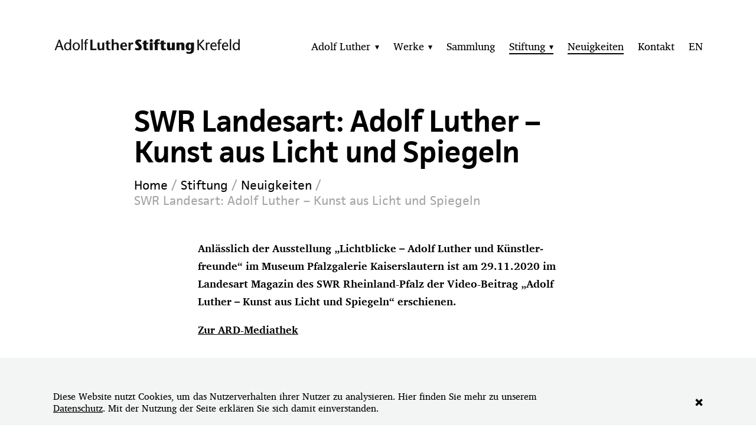

--- FILE ---
content_type: text/html; charset=UTF-8
request_url: https://www.adolf-luther-stiftung.com/stiftung/neuigkeiten/swr-landesart-adolf-luther-kunst-aus-licht-und-spiegeln/
body_size: 4546
content:
<!doctype html>
 <html class="no-js" lang="de">
 <head>
   <meta charset="utf-8">   
   <meta http-equiv="X-UA-Compatible" content="IE=edge,chrome=1">
   <title>SWR Landesart: Adolf Luther &#8211; Kunst aus Licht und Spiegeln / Adolf-Luther-Stiftung</title>
   <meta name="viewport" content="width=device-width, initial-scale=1.0, user-scalable=yes">
   <link rel="apple-touch-icon" href="https://www.adolf-luther-stiftung.com/content/themes/als/imgs/apple-touch-icon-precomposed.png?x79366" />
   <link rel="shortcut icon" type="image/x-icon" href="https://www.adolf-luther-stiftung.com/content/themes/als/imgs/favicon.ico?x79366"/>
   <meta property="og:image" content="https://www.adolf-luther-stiftung.com/content/uploads/2017/01/facebook.jpg"/>
   <meta property="og:description" content="Die Adolf-Luther-Stiftung
wurde 1989 von dem Krefelder Licht- und Objekt­künstler Adolf Luther (1912-1990) errichtet und 1990 als gemein­nüt­zige Stiftung des privaten Rechts vom Land NRW aner­kannt."/>
   <meta property="og:title" content="SWR Landesart: Adolf Luther &#8211; Kunst aus Licht und Spiegeln / Adolf-Luther-Stiftung"/>
   <meta property="og:url" content="https://www.adolf-luther-stiftung.com/stiftung/neuigkeiten/swr-landesart-adolf-luther-kunst-aus-licht-und-spiegeln/"/>
   <meta property="og:site_name" content="Adolf-Luther-Stiftung"/>
   <meta property="og:type" content="website"/>
   <meta name="description" content="Die Adolf-Luther-Stiftung
wurde 1989 von dem Krefelder Licht- und Objekt­künstler Adolf Luther (1912-1990) errichtet und 1990 als gemein­nüt­zige Stiftung des privaten Rechts vom Land NRW aner­kannt."/>
      <meta name='robots' content='max-image-preview:large' />
<link rel="alternate" hreflang="de-de" href="https://www.adolf-luther-stiftung.com/stiftung/neuigkeiten/swr-landesart-adolf-luther-kunst-aus-licht-und-spiegeln/" />
<link rel='dns-prefetch' href='//www.adolf-luther-stiftung.com' />
<link rel="alternate" title="oEmbed (JSON)" type="application/json+oembed" href="https://www.adolf-luther-stiftung.com/wp-json/oembed/1.0/embed?url=https%3A%2F%2Fwww.adolf-luther-stiftung.com%2Fstiftung%2Fneuigkeiten%2Fswr-landesart-adolf-luther-kunst-aus-licht-und-spiegeln%2F" />
<link rel="alternate" title="oEmbed (XML)" type="text/xml+oembed" href="https://www.adolf-luther-stiftung.com/wp-json/oembed/1.0/embed?url=https%3A%2F%2Fwww.adolf-luther-stiftung.com%2Fstiftung%2Fneuigkeiten%2Fswr-landesart-adolf-luther-kunst-aus-licht-und-spiegeln%2F&#038;format=xml" />
<style id='wp-img-auto-sizes-contain-inline-css' type='text/css'>
img:is([sizes=auto i],[sizes^="auto," i]){contain-intrinsic-size:3000px 1500px}
/*# sourceURL=wp-img-auto-sizes-contain-inline-css */
</style>
<link rel="stylesheet" href="https://www.adolf-luther-stiftung.com/content/cache/minify/0edb8.css?x79366" media="all" />








<style id='global-styles-inline-css' type='text/css'>
:root{--wp--preset--aspect-ratio--square: 1;--wp--preset--aspect-ratio--4-3: 4/3;--wp--preset--aspect-ratio--3-4: 3/4;--wp--preset--aspect-ratio--3-2: 3/2;--wp--preset--aspect-ratio--2-3: 2/3;--wp--preset--aspect-ratio--16-9: 16/9;--wp--preset--aspect-ratio--9-16: 9/16;--wp--preset--color--black: #000000;--wp--preset--color--cyan-bluish-gray: #abb8c3;--wp--preset--color--white: #ffffff;--wp--preset--color--pale-pink: #f78da7;--wp--preset--color--vivid-red: #cf2e2e;--wp--preset--color--luminous-vivid-orange: #ff6900;--wp--preset--color--luminous-vivid-amber: #fcb900;--wp--preset--color--light-green-cyan: #7bdcb5;--wp--preset--color--vivid-green-cyan: #00d084;--wp--preset--color--pale-cyan-blue: #8ed1fc;--wp--preset--color--vivid-cyan-blue: #0693e3;--wp--preset--color--vivid-purple: #9b51e0;--wp--preset--gradient--vivid-cyan-blue-to-vivid-purple: linear-gradient(135deg,rgb(6,147,227) 0%,rgb(155,81,224) 100%);--wp--preset--gradient--light-green-cyan-to-vivid-green-cyan: linear-gradient(135deg,rgb(122,220,180) 0%,rgb(0,208,130) 100%);--wp--preset--gradient--luminous-vivid-amber-to-luminous-vivid-orange: linear-gradient(135deg,rgb(252,185,0) 0%,rgb(255,105,0) 100%);--wp--preset--gradient--luminous-vivid-orange-to-vivid-red: linear-gradient(135deg,rgb(255,105,0) 0%,rgb(207,46,46) 100%);--wp--preset--gradient--very-light-gray-to-cyan-bluish-gray: linear-gradient(135deg,rgb(238,238,238) 0%,rgb(169,184,195) 100%);--wp--preset--gradient--cool-to-warm-spectrum: linear-gradient(135deg,rgb(74,234,220) 0%,rgb(151,120,209) 20%,rgb(207,42,186) 40%,rgb(238,44,130) 60%,rgb(251,105,98) 80%,rgb(254,248,76) 100%);--wp--preset--gradient--blush-light-purple: linear-gradient(135deg,rgb(255,206,236) 0%,rgb(152,150,240) 100%);--wp--preset--gradient--blush-bordeaux: linear-gradient(135deg,rgb(254,205,165) 0%,rgb(254,45,45) 50%,rgb(107,0,62) 100%);--wp--preset--gradient--luminous-dusk: linear-gradient(135deg,rgb(255,203,112) 0%,rgb(199,81,192) 50%,rgb(65,88,208) 100%);--wp--preset--gradient--pale-ocean: linear-gradient(135deg,rgb(255,245,203) 0%,rgb(182,227,212) 50%,rgb(51,167,181) 100%);--wp--preset--gradient--electric-grass: linear-gradient(135deg,rgb(202,248,128) 0%,rgb(113,206,126) 100%);--wp--preset--gradient--midnight: linear-gradient(135deg,rgb(2,3,129) 0%,rgb(40,116,252) 100%);--wp--preset--font-size--small: 13px;--wp--preset--font-size--medium: 20px;--wp--preset--font-size--large: 36px;--wp--preset--font-size--x-large: 42px;--wp--preset--spacing--20: 0.44rem;--wp--preset--spacing--30: 0.67rem;--wp--preset--spacing--40: 1rem;--wp--preset--spacing--50: 1.5rem;--wp--preset--spacing--60: 2.25rem;--wp--preset--spacing--70: 3.38rem;--wp--preset--spacing--80: 5.06rem;--wp--preset--shadow--natural: 6px 6px 9px rgba(0, 0, 0, 0.2);--wp--preset--shadow--deep: 12px 12px 50px rgba(0, 0, 0, 0.4);--wp--preset--shadow--sharp: 6px 6px 0px rgba(0, 0, 0, 0.2);--wp--preset--shadow--outlined: 6px 6px 0px -3px rgb(255, 255, 255), 6px 6px rgb(0, 0, 0);--wp--preset--shadow--crisp: 6px 6px 0px rgb(0, 0, 0);}:where(.is-layout-flex){gap: 0.5em;}:where(.is-layout-grid){gap: 0.5em;}body .is-layout-flex{display: flex;}.is-layout-flex{flex-wrap: wrap;align-items: center;}.is-layout-flex > :is(*, div){margin: 0;}body .is-layout-grid{display: grid;}.is-layout-grid > :is(*, div){margin: 0;}:where(.wp-block-columns.is-layout-flex){gap: 2em;}:where(.wp-block-columns.is-layout-grid){gap: 2em;}:where(.wp-block-post-template.is-layout-flex){gap: 1.25em;}:where(.wp-block-post-template.is-layout-grid){gap: 1.25em;}.has-black-color{color: var(--wp--preset--color--black) !important;}.has-cyan-bluish-gray-color{color: var(--wp--preset--color--cyan-bluish-gray) !important;}.has-white-color{color: var(--wp--preset--color--white) !important;}.has-pale-pink-color{color: var(--wp--preset--color--pale-pink) !important;}.has-vivid-red-color{color: var(--wp--preset--color--vivid-red) !important;}.has-luminous-vivid-orange-color{color: var(--wp--preset--color--luminous-vivid-orange) !important;}.has-luminous-vivid-amber-color{color: var(--wp--preset--color--luminous-vivid-amber) !important;}.has-light-green-cyan-color{color: var(--wp--preset--color--light-green-cyan) !important;}.has-vivid-green-cyan-color{color: var(--wp--preset--color--vivid-green-cyan) !important;}.has-pale-cyan-blue-color{color: var(--wp--preset--color--pale-cyan-blue) !important;}.has-vivid-cyan-blue-color{color: var(--wp--preset--color--vivid-cyan-blue) !important;}.has-vivid-purple-color{color: var(--wp--preset--color--vivid-purple) !important;}.has-black-background-color{background-color: var(--wp--preset--color--black) !important;}.has-cyan-bluish-gray-background-color{background-color: var(--wp--preset--color--cyan-bluish-gray) !important;}.has-white-background-color{background-color: var(--wp--preset--color--white) !important;}.has-pale-pink-background-color{background-color: var(--wp--preset--color--pale-pink) !important;}.has-vivid-red-background-color{background-color: var(--wp--preset--color--vivid-red) !important;}.has-luminous-vivid-orange-background-color{background-color: var(--wp--preset--color--luminous-vivid-orange) !important;}.has-luminous-vivid-amber-background-color{background-color: var(--wp--preset--color--luminous-vivid-amber) !important;}.has-light-green-cyan-background-color{background-color: var(--wp--preset--color--light-green-cyan) !important;}.has-vivid-green-cyan-background-color{background-color: var(--wp--preset--color--vivid-green-cyan) !important;}.has-pale-cyan-blue-background-color{background-color: var(--wp--preset--color--pale-cyan-blue) !important;}.has-vivid-cyan-blue-background-color{background-color: var(--wp--preset--color--vivid-cyan-blue) !important;}.has-vivid-purple-background-color{background-color: var(--wp--preset--color--vivid-purple) !important;}.has-black-border-color{border-color: var(--wp--preset--color--black) !important;}.has-cyan-bluish-gray-border-color{border-color: var(--wp--preset--color--cyan-bluish-gray) !important;}.has-white-border-color{border-color: var(--wp--preset--color--white) !important;}.has-pale-pink-border-color{border-color: var(--wp--preset--color--pale-pink) !important;}.has-vivid-red-border-color{border-color: var(--wp--preset--color--vivid-red) !important;}.has-luminous-vivid-orange-border-color{border-color: var(--wp--preset--color--luminous-vivid-orange) !important;}.has-luminous-vivid-amber-border-color{border-color: var(--wp--preset--color--luminous-vivid-amber) !important;}.has-light-green-cyan-border-color{border-color: var(--wp--preset--color--light-green-cyan) !important;}.has-vivid-green-cyan-border-color{border-color: var(--wp--preset--color--vivid-green-cyan) !important;}.has-pale-cyan-blue-border-color{border-color: var(--wp--preset--color--pale-cyan-blue) !important;}.has-vivid-cyan-blue-border-color{border-color: var(--wp--preset--color--vivid-cyan-blue) !important;}.has-vivid-purple-border-color{border-color: var(--wp--preset--color--vivid-purple) !important;}.has-vivid-cyan-blue-to-vivid-purple-gradient-background{background: var(--wp--preset--gradient--vivid-cyan-blue-to-vivid-purple) !important;}.has-light-green-cyan-to-vivid-green-cyan-gradient-background{background: var(--wp--preset--gradient--light-green-cyan-to-vivid-green-cyan) !important;}.has-luminous-vivid-amber-to-luminous-vivid-orange-gradient-background{background: var(--wp--preset--gradient--luminous-vivid-amber-to-luminous-vivid-orange) !important;}.has-luminous-vivid-orange-to-vivid-red-gradient-background{background: var(--wp--preset--gradient--luminous-vivid-orange-to-vivid-red) !important;}.has-very-light-gray-to-cyan-bluish-gray-gradient-background{background: var(--wp--preset--gradient--very-light-gray-to-cyan-bluish-gray) !important;}.has-cool-to-warm-spectrum-gradient-background{background: var(--wp--preset--gradient--cool-to-warm-spectrum) !important;}.has-blush-light-purple-gradient-background{background: var(--wp--preset--gradient--blush-light-purple) !important;}.has-blush-bordeaux-gradient-background{background: var(--wp--preset--gradient--blush-bordeaux) !important;}.has-luminous-dusk-gradient-background{background: var(--wp--preset--gradient--luminous-dusk) !important;}.has-pale-ocean-gradient-background{background: var(--wp--preset--gradient--pale-ocean) !important;}.has-electric-grass-gradient-background{background: var(--wp--preset--gradient--electric-grass) !important;}.has-midnight-gradient-background{background: var(--wp--preset--gradient--midnight) !important;}.has-small-font-size{font-size: var(--wp--preset--font-size--small) !important;}.has-medium-font-size{font-size: var(--wp--preset--font-size--medium) !important;}.has-large-font-size{font-size: var(--wp--preset--font-size--large) !important;}.has-x-large-font-size{font-size: var(--wp--preset--font-size--x-large) !important;}
/*# sourceURL=global-styles-inline-css */
</style>

<style id='classic-theme-styles-inline-css' type='text/css'>
/*! This file is auto-generated */
.wp-block-button__link{color:#fff;background-color:#32373c;border-radius:9999px;box-shadow:none;text-decoration:none;padding:calc(.667em + 2px) calc(1.333em + 2px);font-size:1.125em}.wp-block-file__button{background:#32373c;color:#fff;text-decoration:none}
/*# sourceURL=/wp-includes/css/classic-themes.min.css */
</style>
<script  src="https://www.adolf-luther-stiftung.com/content/cache/minify/7ca33.js?x79366"></script>


<link rel="https://api.w.org/" href="https://www.adolf-luther-stiftung.com/wp-json/" /><link rel="canonical" href="https://www.adolf-luther-stiftung.com/stiftung/neuigkeiten/swr-landesart-adolf-luther-kunst-aus-licht-und-spiegeln/" />
<script type="text/javascript">
	window._se_plugin_version = '8.1.9';
</script>
 </head>



 <body class="wp-singular news-template-default single single-news postid-1920 wp-theme-als  page-swr-landesart-adolf-luther-kunst-aus-licht-und-spiegeln" data-site-name="Adolf-Luther-Stiftung" data-site-url="https://www.adolf-luther-stiftung.com/" data-ajax-url="https://www.adolf-luther-stiftung.com/content/themes/als/ajax.php">

  



  <div class="container">




    <header class="main" role="banner">
      <div class="inner clearfix">

        <h1 class="site-title">
          <a href="https://www.adolf-luther-stiftung.com/">
            <img src="https://www.adolf-luther-stiftung.com/content/themes/als/imgs/adolf-luther-stiftung.png?x79366" alt="Adolf-Luther-Stiftung" class="logo" />
          </a>
        </h1>
        
        <a href="#" class="btn-menu"><i class="icon-menu"></i></span></a>
        
        <nav class="primary">
          <div class="inner">
            <div class="menu-primary-menu-container"><ul id="menu-primary-menu" class="menu "><li ><a href="https://www.adolf-luther-stiftung.com/adolf-luther/"><span><span class="title-wrap">Adolf Luther</span><span class="icon-wrap"><i class="icon-flyout"></i></span></span></a>
<div class='sub-menu-wrapper depth-1 clearfix'><div class='sub-menu-ul clearfix'><ul class='sub-menu depth-1'><li ><a href="https://www.adolf-luther-stiftung.com/adolf-luther/biografie/"><span><span class="title-wrap">Biografie</span></span></a></li><li ><a href="https://www.adolf-luther-stiftung.com/adolf-luther/bibliografie/"><span><span class="title-wrap">Bibliografie</span></span></a></li><li ><a href="https://www.adolf-luther-stiftung.com/adolf-luther/ausstellungen/"><span><span class="title-wrap">Ausstellungen</span></span></a></li>
</ul></div></div>
</li><li ><a href="https://www.adolf-luther-stiftung.com/werke/"><span><span class="title-wrap">Werke</span><span class="icon-wrap"><i class="icon-flyout"></i></span></span></a>
<div class='sub-menu-wrapper depth-1 clearfix'><div class='sub-menu-ul clearfix'><ul class='sub-menu depth-1'><li ><a href="https://www.adolf-luther-stiftung.com/werke/"><span><span class="title-wrap">Übersicht</span></span></a></li><li ><a href="https://www.adolf-luther-stiftung.com/werke/werke-in-sammlungen/"><span><span class="title-wrap">Werke in Sammlungen</span></span></a></li>
</ul></div></div>
</li><li ><a href="https://www.adolf-luther-stiftung.com/sammlung/"><span><span class="title-wrap">Sammlung</span></span></a></li><li  class="current-menu-parent"><a href="https://www.adolf-luther-stiftung.com/stiftung/"><span><span class="title-wrap">Stiftung</span><span class="icon-wrap"><i class="icon-flyout"></i></span></span></a>
<div class='sub-menu-wrapper depth-1 clearfix'><div class='sub-menu-ul clearfix'><ul class='sub-menu depth-1'><li ><a href="https://www.adolf-luther-stiftung.com/stiftung/aufgabe/"><span><span class="title-wrap">Aufgabe</span></span></a></li><li ><a href="https://www.adolf-luther-stiftung.com/stiftung/kunstpreis/"><span><span class="title-wrap">Kunstpreis</span></span></a></li><li ><a href="https://www.adolf-luther-stiftung.com/stiftung/projekte/"><span><span class="title-wrap">Projekte</span></span></a></li><li  class="current-menu-item"><a href="https://www.adolf-luther-stiftung.com/stiftung/neuigkeiten/"><span><span class="title-wrap">Neuigkeiten</span></span></a></li><li ><a href="https://www.adolf-luther-stiftung.com/stiftung/restaurierung/"><span><span class="title-wrap">Restaurierung</span></span></a></li><li ><a href="https://www.adolf-luther-stiftung.com/stiftung/werkverzeichnis/"><span><span class="title-wrap">Werkverzeichnis</span></span></a></li><li ><a href="https://www.adolf-luther-stiftung.com/stiftung/publikationen-und-forschung/"><span><span class="title-wrap">Publikationen &#038; Forschung</span></span></a></li>
</ul></div></div>
</li><li  class="current-menu-item"><a href="https://www.adolf-luther-stiftung.com/stiftung/neuigkeiten/"><span><span class="title-wrap">Neuigkeiten</span></span></a></li><li ><a href="https://www.adolf-luther-stiftung.com/kontakt/"><span><span class="title-wrap">Kontakt</span></span></a></li><li class="lang lang-en"><a href="https://www.adolf-luther-stiftung.com/en/"><span class="title-wrap">EN</span></a></li>
</ul></div>          </div>
        </nav>

      </div>   
    </header>
   
  
   
   
     <main role="main" class="main clearfix">     
       <div class="inner">
         
         


    
    <h1 class="page-title visuallyhidden">SWR Landesart: Adolf Luther &#8211; Kunst aus Licht und Spiegeln</h1>
    
    
    <article class="single">
      <div class="module module-single-title">
        <div class="module-inner">
          <div class="module-wrap">
            <h1>SWR Landesart: Adolf Luther &#8211; Kunst aus Licht und Spiegeln</h1>
            
            <nav class="breadcrumb"><nav class="breadcrumb clearfix"><div class="inner clearfix"><ul><li itemscope itemtype="http://data-vocabulary.org/Breadcrumb"><span><a href="https://www.adolf-luther-stiftung.com/" itemprop="url"><span itemprop="title">Home</span></a></span></li><li itemscope itemtype="http://data-vocabulary.org/Breadcrumb"><span><a href="https://www.adolf-luther-stiftung.com/stiftung/" itemprop="url"><span itemprop="title">Stiftung</span></a></span></li><li itemscope itemtype="http://data-vocabulary.org/Breadcrumb"><span><a href="https://www.adolf-luther-stiftung.com/stiftung/neuigkeiten/" itemprop="url"><span itemprop="title">Neuigkeiten</span></a></span></li><li class="current"><span>SWR Landesart: Adolf Luther &#8211; Kunst aus Licht und Spiegeln</span></li></ul></div></nav></nav>      
          </div>
        </div>
      </div>
      
      <div class="module module-copy intro">
        <div class="module-inner">
          <div class="module-wrap">
            
            <div class="wysiwyg">
              <p>Anlässlich der Ausstellung „Lichtblicke – Adolf Luther und Künstlerfreunde“ im Museum Pfalzgalerie Kaiserslautern ist am 29.11.2020 im Landesart Magazin des SWR Rheinland-Pfalz der Video-Beitrag „Adolf Luther – Kunst aus Licht und Spiegeln“ erschienen.</p>
<p><a href="https://www.ardmediathek.de/embed/Y3JpZDovL3N3ci5kZS9hZXgvbzEzNTYwMzY/" target="_blank" rel="noopener">Zur ARD-Mediathek</a></p>

            </div>
          </div>
        </div>
      </div>
      </article>
    
    <div class="modules">

  
</div>    

    



     </div>
   </main>
   
   
   
   

   

   
   
   <footer class="main">   
     <div class="inner">
       
       <nav class="footer">
         <div class="inner">
           <div class="menu-footer-menu-container"><ul id="menu-footer-menu" class="menu "><li ><a href="https://www.instagram.com/adolflutherstiftung/" target="_blank"><span><span class="icon-wrap"><i class="icon-instagram"></i></span><span class="title-wrap">Instagram</span></span></a></li><li ><a href="https://www.adolf-luther-stiftung.com/kontakt/"><span><span class="title-wrap">Kontakt</span></span></a></li><li ><a href="https://www.adolf-luther-stiftung.com/impressum/"><span><span class="title-wrap">Impressum</span></span></a></li><li ><a href="https://www.adolf-luther-stiftung.com/datenschutzerklaerung/"><span><span class="title-wrap">Datenschutzerklärung</span></span></a></li>
</ul></div>         </div>
       </nav>
 
     </div>
   </footer>
   
   
   
   
   
   
 </div>
 



  <div style="display: none;">
 <div class="cookie-bar clearfix">
   <div class="inner clearfix">
     <div class="cookie-icon"></div>
     <div class="wysiwyg"><p>Diese Website nutzt Cookies, um das Nutzerverhalten ihrer Nutzer zu analysieren. Hier finden Sie mehr zu unserem <a href="https://www.adolf-luther-stiftung.com/datenschutzerklaerung/">Datenschutz</a>. Mit der Nutzung der Seite erklären Sie sich damit einverstanden.</p>
</div>
     <a href="#" class="btn-close"><i class="icon-close"></i></a>
   </div>
 </div>
</div>
  <script type="speculationrules">
{"prefetch":[{"source":"document","where":{"and":[{"href_matches":"/*"},{"not":{"href_matches":["/wp-*.php","/wp-admin/*","/content/uploads/*","/content/*","/content/plugins/*","/content/themes/als/*","/*\\?(.+)"]}},{"not":{"selector_matches":"a[rel~=\"nofollow\"]"}},{"not":{"selector_matches":".no-prefetch, .no-prefetch a"}}]},"eagerness":"conservative"}]}
</script>


<script  src="https://www.adolf-luther-stiftung.com/content/cache/minify/fceb0.js?x79366"></script>

        
  
</body>
</html>
<!--
Performance optimized by W3 Total Cache. Learn more: https://www.boldgrid.com/w3-total-cache/

Page Caching using Disk: Enhanced 
Minified using Disk

Served from: adolf-luther-stiftung.com @ 2025-12-04 07:37:18 by W3 Total Cache
-->